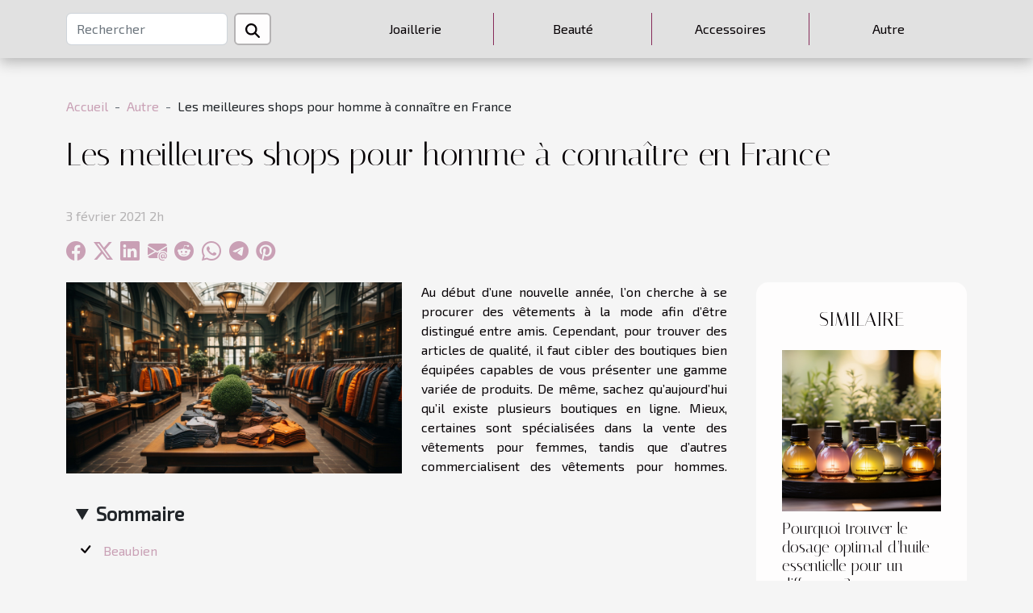

--- FILE ---
content_type: text/html; charset=UTF-8
request_url: https://www.aroli.net/les-meilleures-shops-pour-homme-a-connaitre-en-france
body_size: 14814
content:
<!DOCTYPE html>
    <html lang="fr">
<head>
    <meta charset="utf-8">
    <meta name="viewport" content="width=device-width, initial-scale=1">
    <title>Les meilleures shops pour homme à connaître en France  | www.aroli.net</title>
<meta name="description" content="">

<meta name="robots" content="index,follow" />
<link rel="icon" type="image/png" href="/favicon.png" />
    <link rel="stylesheet" href="/css/style2.css">
</head>
<body>
    <header>
    <div class="container-fluid d-flex justify-content-center">
        <nav class="navbar container navbar-expand-xl m-0 pt-3 pb-3">
            <div class="container-fluid">
                <button class="navbar-toggler" type="button" data-bs-toggle="collapse" data-bs-target="#navbarSupportedContent" aria-controls="navbarSupportedContent" aria-expanded="false" aria-label="Toggle navigation">
                    <svg xmlns="http://www.w3.org/2000/svg" fill="currentColor" class="bi bi-list" viewBox="0 0 16 16">
                        <path fill-rule="evenodd" d="M2.5 12a.5.5 0 0 1 .5-.5h10a.5.5 0 0 1 0 1H3a.5.5 0 0 1-.5-.5m0-4a.5.5 0 0 1 .5-.5h10a.5.5 0 0 1 0 1H3a.5.5 0 0 1-.5-.5m0-4a.5.5 0 0 1 .5-.5h10a.5.5 0 0 1 0 1H3a.5.5 0 0 1-.5-.5"></path>
                    </svg>
                </button>
                <div class="collapse navbar-collapse" id="navbarSupportedContent">
                    <form class="d-flex" role="search" method="get" action="/search">
    <input type="search" class="form-control"  name="q" placeholder="Rechercher" aria-label="Rechercher"  pattern=".*\S.*" required>
    <button type="submit" class="btn">
        <svg xmlns="http://www.w3.org/2000/svg" width="18px" height="18px" fill="currentColor" viewBox="0 0 512 512">
                    <path d="M416 208c0 45.9-14.9 88.3-40 122.7L502.6 457.4c12.5 12.5 12.5 32.8 0 45.3s-32.8 12.5-45.3 0L330.7 376c-34.4 25.2-76.8 40-122.7 40C93.1 416 0 322.9 0 208S93.1 0 208 0S416 93.1 416 208zM208 352a144 144 0 1 0 0-288 144 144 0 1 0 0 288z"/>
                </svg>
    </button>
</form>
                    <ul class="navbar-nav">
                                                    <li class="nav-item">
    <a href="/joaillerie" class="nav-link">Joaillerie</a>
    </li>
                                    <li class="nav-item">
    <a href="/beaute" class="nav-link">Beauté</a>
    </li>
                                    <li class="nav-item">
    <a href="/accessoires" class="nav-link">Accessoires</a>
    </li>
                                    <li class="nav-item">
    <a href="/autre" class="nav-link">Autre</a>
    </li>
                            </ul>
                </div>
            </div>
        </nav>
    </div> 
</header>
<div class="container">
        <nav aria-label="breadcrumb"
               style="--bs-breadcrumb-divider: ' - ';" >
            <ol class="breadcrumb">
                <li class="breadcrumb-item"><a href="/">Accueil</a></li>
                                    <li class="breadcrumb-item  active ">
                        <a href="/autre" title="Autre">Autre</a>                    </li>
                                <li class="breadcrumb-item">
                    Les meilleures shops pour homme à connaître en France                </li>
            </ol>
        </nav>
    </div>
<div class="container-fluid">
    <main class="container sidebar-default mt-2">
        <div class="row">

                            <h1>
                    Les meilleures shops pour homme à connaître en France                </h1>
            
            <fieldset><time datetime="2021-02-03 02:22:52">3 février 2021 2h</time>                <ul>
                    <li><a href="https://www.facebook.com/sharer.php?u=https://www.aroli.net/les-meilleures-shops-pour-homme-a-connaitre-en-france" rel="nofollow" target="_blank"><i class="social-facebook"></i></a></li>
                    <li><a href="https://twitter.com/share?url=https://www.aroli.net/les-meilleures-shops-pour-homme-a-connaitre-en-france&amp;text=Les meilleures shops pour homme à connaître en France" rel="nofollow" target="_blank"><i class="social-twitter"></i></a></li>
                    <li><a href="https://www.linkedin.com/shareArticle?url=https://www.aroli.net/les-meilleures-shops-pour-homme-a-connaitre-en-france&amp;title=Les meilleures shops pour homme à connaître en France" rel="nofollow" target="_blank"><i class="social-linkedin"></i></a></li>
                    <li><a href="mailto:?subject=Les meilleures shops pour homme à connaître en France&amp;body=Les meilleures shops pour homme à connaître en France: https://www.aroli.net/les-meilleures-shops-pour-homme-a-connaitre-en-france&quot;" rel="nofollow" target="_blank"><i class="social-mail"></i></a></li>
                    <li><a href="https://reddit.com/submit?url=https://www.aroli.net/les-meilleures-shops-pour-homme-a-connaitre-en-france&amp;title=Les meilleures shops pour homme à connaître en France" rel="nofollow" target="_blank"><i class="social-reddit"></i></a></li>
                    <li><a href="https://api.whatsapp.com/send?text=Les meilleures shops pour homme à connaître en France&amp;https://www.aroli.net/les-meilleures-shops-pour-homme-a-connaitre-en-france" rel="nofollow" target="_blank"><i class="social-whatsapp"></i></a></li>
                    <li><a href="https://t.me/share/url?url=https://www.aroli.net/les-meilleures-shops-pour-homme-a-connaitre-en-france&amp;text=Les meilleures shops pour homme à connaître en France" rel="nofollow" target="_blank"><i class="social-telegram"></i></a></li>
                    <li><a href="https://pinterest.com/pin/create/bookmarklet/?media=/images/les-meilleures-shops-pour-homme-a-connaitre-en-france.jpg&amp;url=https://www.aroli.net/les-meilleures-shops-pour-homme-a-connaitre-en-france&amp;is_video=0&amp;description=Les meilleures shops pour homme à connaître en France" rel="nofollow" target="_blank"><i class="social-pinterest"></i></a></li>
            </ul></fieldset>
            <div class="col-lg-9 order-1 order-lg-2 col-12 main">
                <img class="img-fluid" src="/images/les-meilleures-shops-pour-homme-a-connaitre-en-france.jpg" alt="Les meilleures shops pour homme à connaître en France">                                <article class="container main" ><details  open >
                    <summary>Sommaire</summary>
        
                                    <ol>
                                        <li>
                        <a href="javascript:;" onclick="document.querySelector('#anchor_0').scrollIntoView();">Beaubien</a>
                    </li>
                                                                                    <li>
                        <a href="javascript:;" onclick="document.querySelector('#anchor_1').scrollIntoView();">Flâneurs</a>
                    </li>
                                                                                    <li>
                        <a href="javascript:;" onclick="document.querySelector('#anchor_2').scrollIntoView();">Graduate Store</a>
                    </li>
                                                            </ol>
                        </details>

                    <div><p>Au début d’une nouvelle année, l’on cherche à se procurer des vêtements à la mode afin d’être distingué entre amis. Cependant, pour trouver des articles de qualité, il faut cibler des boutiques bien équipées capables de vous présenter une gamme variée de produits. De même, sachez qu’aujourd’hui qu’il existe plusieurs boutiques en ligne. Mieux, certaines sont spécialisées dans la vente des vêtements pour femmes, tandis que d’autres commercialisent des vêtements pour hommes. Pour ce qui concerne les habits pour homme, voici les shops qu’il faut privilégier.</p>
<h2 id="anchor_0">Beaubien</h2>
<p>Bien que cette boutique ait ouvert ses portes en 2013 seulement, elle s’illustre déjà dans la capitale française comme une cité vestimentaire de référence. Située dans le troisième arrondissement de Paris, précisément au 21 Notre Dame de Nazareth, Beaubien vous propose plusieurs variétés de pièces. Elle est équipée des habits qui révèlent une forte identité. De même, elle est dotée des productions de qualité. Vous avez le choix entre plusieurs styles tels que le streetwear et workwear.</p>
<h2 id="anchor_1">Flâneurs</h2>
<p>Fondée en 2004 par le couple Peter Houzard et Aurélie Lemare à Granville, cette boutique rennaise a forgé sa réputation grâce à son savoir-faire. Une aventure effectuée par le couple dans les pays tels que les États-Unis, le Japon ou en Italie leur a permis de développer une bonne expertise qui procure à leur boutique une grande notoriété. Ainsi, Flâneurs a opté pour l’innovation et la créativité. Elle commercialise des vêtements à l’effigie des logos qui préservent l’histoire. Elle est plus penchée vers le style workwear.</p>
<h2 id="anchor_2">Graduate Store</h2>
<p>Graduate Store est une boutique de vente des vêtements pour hommes à Bordeaux. Créé en 2010, son positionnement lui procure déjà une bonne visibilité. Car, située au 63 rue à Pas Saint-Georges, cette boutique se localise au cœur même de la ville. Elle dispose des pièces qui revêtent un caractère original. Toutes les pointures sont disponibles.</p><div></article>            </div>
            <aside class="col-lg-3 order-2 order-lg-2 col-12 aside-right">
                <div class="list-img-none">
                    <h2>Similaire</h2>                            <section>
                    <figure><a href="/pourquoi-trouver-le-dosage-optimal-dhuile-essentielle-pour-un-diffuseur" title="Pourquoi trouver le dosage optimal d’huile essentielle pour un diffuseur ?"><img class="img-fluid" src="/images/pourquoi-trouver-le-dosage-optimal-dhuile-essentielle-pour-un-diffuseur.jpg" alt="Pourquoi trouver le dosage optimal d’huile essentielle pour un diffuseur ?"></a></figure><figcaption>Pourquoi trouver le dosage optimal d’huile essentielle pour un diffuseur ?</figcaption>                    <div>
                                                <h3><a href="/pourquoi-trouver-le-dosage-optimal-dhuile-essentielle-pour-un-diffuseur" title="Pourquoi trouver le dosage optimal d’huile essentielle pour un diffuseur ?">Pourquoi trouver le dosage optimal d’huile essentielle pour un diffuseur ?</a></h3>                    </div>
                </section>
                            <section>
                    <figure><a href="/comment-realiser-le-patron-de-la-serviette-elastiquee" title="Comment réaliser le patron de la serviette élastiquée ?"><img class="img-fluid" src="/images/comment-realiser-le-patron-de-la-serviette-elastiquee.jpg" alt="Comment réaliser le patron de la serviette élastiquée ?"></a></figure><figcaption>Comment réaliser le patron de la serviette élastiquée ?</figcaption>                    <div>
                                                <h3><a href="/comment-realiser-le-patron-de-la-serviette-elastiquee" title="Comment réaliser le patron de la serviette élastiquée ?">Comment réaliser le patron de la serviette élastiquée ?</a></h3>                    </div>
                </section>
                            <section>
                    <figure><a href="/pour-quelle-occasion-peut-on-porter-le-qamis" title="Pour quelle occasion peut-on porter le qamis ?"><img class="img-fluid" src="/images/pour-quelle-occasion-peut-on-porter-le-qamis.jpg" alt="Pour quelle occasion peut-on porter le qamis ?"></a></figure><figcaption>Pour quelle occasion peut-on porter le qamis ?</figcaption>                    <div>
                                                <h3><a href="/pour-quelle-occasion-peut-on-porter-le-qamis" title="Pour quelle occasion peut-on porter le qamis ?">Pour quelle occasion peut-on porter le qamis ?</a></h3>                    </div>
                </section>
                                    </div>
            </aside>
        </div>
        <section class="big-list">
        <div class="container">
            <h2>Similaire</h2>            <div class="row">
                                    <div class="col-12 col-lg-3 col-md-6 mb-4">
                        <figure><a href="/comment-choisir-la-longueur-parfaite-pour-sa-robe-chemise" title="Comment choisir la longueur parfaite pour sa robe chemise ?"><img class="img-fluid" src="/images/comment-choisir-la-longueur-parfaite-pour-sa-robe-chemise.jpeg" alt="Comment choisir la longueur parfaite pour sa robe chemise ?"></a></figure><figcaption>Comment choisir la longueur parfaite pour sa robe chemise ?</figcaption>                        <div>

                            <h3><a href="/comment-choisir-la-longueur-parfaite-pour-sa-robe-chemise" title="Comment choisir la longueur parfaite pour sa robe chemise ?">Comment choisir la longueur parfaite pour sa robe chemise ?</a></h3>

                            
                            <time datetime="2025-09-12 07:50:45">12 septembre 2025 7h</time>                            <div>  
Trouver la longueur idéale pour sa robe chemise peut transformer une silhouette et sublimer le style,...</div>                                                    </div>
                    </div>
                                    <div class="col-12 col-lg-3 col-md-6 mb-4">
                        <figure><a href="/quelle-boutique-pour-choisir-sa-robe-de-mariee-a-mulhouse" title="Quelle boutique pour choisir sa robe de mariée à Mulhouse ?"><img class="img-fluid" src="/images/Design-sans-titre-2025-07-02-T171509-795.jpeg" alt="Quelle boutique pour choisir sa robe de mariée à Mulhouse ?"></a></figure><figcaption>Quelle boutique pour choisir sa robe de mariée à Mulhouse ?</figcaption>                        <div>

                            <h3><a href="/quelle-boutique-pour-choisir-sa-robe-de-mariee-a-mulhouse" title="Quelle boutique pour choisir sa robe de mariée à Mulhouse ?">Quelle boutique pour choisir sa robe de mariée à Mulhouse ?</a></h3>

                            
                            <time datetime="2025-07-02 17:18:03">2 juillet 2025 17h</time>                            <div>L'Alsace offre un cadre traditionnel, charmant et authentique pour célébrer votre union. Dans cette région...</div>                                                    </div>
                    </div>
                                    <div class="col-12 col-lg-3 col-md-6 mb-4">
                        <figure><a href="/decouverte-des-meilleures-strategies-pour-augmenter-la-visibilite-en-ligne" title="Découverte des meilleures stratégies pour augmenter la visibilité en ligne"><img class="img-fluid" src="/images/decouverte-des-meilleures-strategies-pour-augmenter-la-visibilite-en-ligne.jpeg" alt="Découverte des meilleures stratégies pour augmenter la visibilité en ligne"></a></figure><figcaption>Découverte des meilleures stratégies pour augmenter la visibilité en ligne</figcaption>                        <div>

                            <h3><a href="/decouverte-des-meilleures-strategies-pour-augmenter-la-visibilite-en-ligne" title="Découverte des meilleures stratégies pour augmenter la visibilité en ligne">Découverte des meilleures stratégies pour augmenter la visibilité en ligne</a></h3>

                            
                            <time datetime="2025-06-12 00:20:04">12 juin 2025 0h</time>                            <div>
À l’ère du numérique, améliorer la présence sur internet est devenu essentiel pour toute entreprise ou...</div>                                                    </div>
                    </div>
                                    <div class="col-12 col-lg-3 col-md-6 mb-4">
                        <figure><a href="/comment-choisir-son-equipement-pour-la-randonnee-et-les-activites-en-plein-air" title="Comment choisir son équipement pour la randonnée et les activités en plein air"><img class="img-fluid" src="/images/comment-choisir-son-equipement-pour-la-randonnee-et-les-activites-en-plein-air.jpg" alt="Comment choisir son équipement pour la randonnée et les activités en plein air"></a></figure><figcaption>Comment choisir son équipement pour la randonnée et les activités en plein air</figcaption>                        <div>

                            <h3><a href="/comment-choisir-son-equipement-pour-la-randonnee-et-les-activites-en-plein-air" title="Comment choisir son équipement pour la randonnée et les activités en plein air">Comment choisir son équipement pour la randonnée et les activités en plein air</a></h3>

                            
                            <time datetime="2025-04-15 01:18:04">15 avril 2025 1h</time>                            <div>
La randonnée et les activités de plein air sont des moyens privilégiés pour reconnecter avec la nature et...</div>                                                    </div>
                    </div>
                                    <div class="col-12 col-lg-3 col-md-6 mb-4">
                        <figure><a href="/conseils-pour-choisir-le-tissu-ideal-pour-chaque-projet-de-couture" title="Conseils pour choisir le tissu idéal pour chaque projet de couture"><img class="img-fluid" src="/images/conseils-pour-choisir-le-tissu-ideal-pour-chaque-projet-de-couture.jpeg" alt="Conseils pour choisir le tissu idéal pour chaque projet de couture"></a></figure><figcaption>Conseils pour choisir le tissu idéal pour chaque projet de couture</figcaption>                        <div>

                            <h3><a href="/conseils-pour-choisir-le-tissu-ideal-pour-chaque-projet-de-couture" title="Conseils pour choisir le tissu idéal pour chaque projet de couture">Conseils pour choisir le tissu idéal pour chaque projet de couture</a></h3>

                            
                            <time datetime="2024-09-24 16:50:05">24 septembre 2024 16h</time>                            <div>
La couture, cet art délicat du fil et de l'aiguille, est intimement liée au choix du tissu, un élément...</div>                                                    </div>
                    </div>
                                    <div class="col-12 col-lg-3 col-md-6 mb-4">
                        <figure><a href="/comment-choisir-la-robe-champetre-parfaite-pour-chaque-occasion-estivale" title="Comment choisir la robe champêtre parfaite pour chaque occasion estivale"><img class="img-fluid" src="/images/comment-choisir-la-robe-champetre-parfaite-pour-chaque-occasion-estivale.jpg" alt="Comment choisir la robe champêtre parfaite pour chaque occasion estivale"></a></figure><figcaption>Comment choisir la robe champêtre parfaite pour chaque occasion estivale</figcaption>                        <div>

                            <h3><a href="/comment-choisir-la-robe-champetre-parfaite-pour-chaque-occasion-estivale" title="Comment choisir la robe champêtre parfaite pour chaque occasion estivale">Comment choisir la robe champêtre parfaite pour chaque occasion estivale</a></h3>

                            
                            <time datetime="2024-08-16 15:06:07">16 août 2024 15h</time>                            <div>
L'été, saison des douceurs climatiques et des fêtes en plein air, appelle à une garde-robe adaptée à son...</div>                                                    </div>
                    </div>
                                    <div class="col-12 col-lg-3 col-md-6 mb-4">
                        <figure><a href="/les-tendances-actuelles-des-corsets-et-comment-les-integrer-dans-votre-garde-robe" title="Les tendances actuelles des corsets et comment les intégrer dans votre garde-robe"><img class="img-fluid" src="/images/les-tendances-actuelles-des-corsets-et-comment-les-integrer-dans-votre-garde-robe.jpeg" alt="Les tendances actuelles des corsets et comment les intégrer dans votre garde-robe"></a></figure><figcaption>Les tendances actuelles des corsets et comment les intégrer dans votre garde-robe</figcaption>                        <div>

                            <h3><a href="/les-tendances-actuelles-des-corsets-et-comment-les-integrer-dans-votre-garde-robe" title="Les tendances actuelles des corsets et comment les intégrer dans votre garde-robe">Les tendances actuelles des corsets et comment les intégrer dans votre garde-robe</a></h3>

                            
                            <time datetime="2024-02-07 03:26:04">7 février 2024 3h</time>                            <div>
Dans le monde de la mode en perpétuelle évolution, le corset, jadis symbole de contrainte et de rigidité, a...</div>                                                    </div>
                    </div>
                                    <div class="col-12 col-lg-3 col-md-6 mb-4">
                        <figure><a href="/le-confort-et-la-mode-lessor-des-pantoufles-design-pour-hommes-et-femmes" title="Le confort et la mode : l&#039;essor des pantoufles design pour hommes et femmes"><img class="img-fluid" src="/images/le-confort-et-la-mode-lessor-des-pantoufles-design-pour-hommes-et-femmes.jpg" alt="Le confort et la mode : l&#039;essor des pantoufles design pour hommes et femmes"></a></figure><figcaption>Le confort et la mode : l'essor des pantoufles design pour hommes et femmes</figcaption>                        <div>

                            <h3><a href="/le-confort-et-la-mode-lessor-des-pantoufles-design-pour-hommes-et-femmes" title="Le confort et la mode : l&#039;essor des pantoufles design pour hommes et femmes">Le confort et la mode : l'essor des pantoufles design pour hommes et femmes</a></h3>

                            
                            <time datetime="2024-01-13 00:22:05">13 janvier 2024 0h</time>                            <div>
Dans un monde où le confort règne en maître, le domaine de la mode n'y échappe pas. Tandis que nos vies...</div>                                                    </div>
                    </div>
                                    <div class="col-12 col-lg-3 col-md-6 mb-4">
                        <figure><a href="/comparaison-des-tendances-de-maquillage-entre-2020-et-2021" title="Comparaison des tendances de maquillage entre 2020 et 2021"><img class="img-fluid" src="/images/comparaison-des-tendances-de-maquillage-entre-2020-et-2021.jpg" alt="Comparaison des tendances de maquillage entre 2020 et 2021"></a></figure><figcaption>Comparaison des tendances de maquillage entre 2020 et 2021</figcaption>                        <div>

                            <h3><a href="/comparaison-des-tendances-de-maquillage-entre-2020-et-2021" title="Comparaison des tendances de maquillage entre 2020 et 2021">Comparaison des tendances de maquillage entre 2020 et 2021</a></h3>

                            
                            <time datetime="2023-11-27 00:06:03">27 novembre 2023 0h</time>                            <div>
Dans le monde en constante évolution de la beauté, chaque année apporte son lot de nouvelles tendances en...</div>                                                    </div>
                    </div>
                                    <div class="col-12 col-lg-3 col-md-6 mb-4">
                        <figure><a href="/comment-shabiller-quand-on-est-rond" title="Comment s’habiller quand on est ronde ?"><img class="img-fluid" src="/images/comment-shabiller-quand-on-est-ronde.jpeg" alt="Comment s’habiller quand on est ronde ?"></a></figure><figcaption>Comment s’habiller quand on est ronde ?</figcaption>                        <div>

                            <h3><a href="/comment-shabiller-quand-on-est-rond" title="Comment s’habiller quand on est ronde ?">Comment s’habiller quand on est ronde ?</a></h3>

                            
                            <time datetime="2023-11-02 18:51:13">2 novembre 2023 18h</time>                            <div>Quelle que soit la forme que vous avez, il est possible de bien s’habiller et de s’affirmer en tant que femme...</div>                                                    </div>
                    </div>
                                    <div class="col-12 col-lg-3 col-md-6 mb-4">
                        <figure><a href="/quel-style-vestimentaire-adopter-pour-un-premier-rendez-vous" title="Quel style vestimentaire adopter pour un premier rendez-vous ?"><img class="img-fluid" src="/images/quel-style-vestimentaire-adopter-pour-un-premier-rendez-vous.jpg" alt="Quel style vestimentaire adopter pour un premier rendez-vous ?"></a></figure><figcaption>Quel style vestimentaire adopter pour un premier rendez-vous ?</figcaption>                        <div>

                            <h3><a href="/quel-style-vestimentaire-adopter-pour-un-premier-rendez-vous" title="Quel style vestimentaire adopter pour un premier rendez-vous ?">Quel style vestimentaire adopter pour un premier rendez-vous ?</a></h3>

                            
                            <time datetime="2023-11-02 18:51:13">2 novembre 2023 18h</time>                            <div>Il est important, pour un premier rendez-vous, d’impressionner positivement, surtout par son style...</div>                                                    </div>
                    </div>
                                    <div class="col-12 col-lg-3 col-md-6 mb-4">
                        <figure><a href="/t-shirt-blanc-comment-le-choisir-et-le-porter" title="T-SHIRT blanc : comment le choisir et le porter ?"><img class="img-fluid" src="/images/t-shirt-blanc-comment-le-choisir-et-le-porter.jpeg" alt="T-SHIRT blanc : comment le choisir et le porter ?"></a></figure><figcaption>T-SHIRT blanc : comment le choisir et le porter ?</figcaption>                        <div>

                            <h3><a href="/t-shirt-blanc-comment-le-choisir-et-le-porter" title="T-SHIRT blanc : comment le choisir et le porter ?">T-SHIRT blanc : comment le choisir et le porter ?</a></h3>

                            
                            <time datetime="2023-11-02 18:51:13">2 novembre 2023 18h</time>                            <div>Vous désirez vous costumer en t-shirt blanc ! Et vous ne savez comment le choisir. Plus de soucis à vous...</div>                                                    </div>
                    </div>
                                    <div class="col-12 col-lg-3 col-md-6 mb-4">
                        <figure><a href="/lhistoire-de-la-conception-des-air-jordan-4" title="L&#039;histoire de la conception des Air Jordan 4"><img class="img-fluid" src="/images/lhistoire-de-la-conception-des-air-jordan-4.jpg" alt="L&#039;histoire de la conception des Air Jordan 4"></a></figure><figcaption>L'histoire de la conception des Air Jordan 4</figcaption>                        <div>

                            <h3><a href="/lhistoire-de-la-conception-des-air-jordan-4" title="L&#039;histoire de la conception des Air Jordan 4">L'histoire de la conception des Air Jordan 4</a></h3>

                            
                            <time datetime="2023-10-05 02:24:06">5 octobre 2023 2h</time>                            <div>
Souhaitez-vous en savoir plus sur l'histoire de la conception des célèbres baskets Air Jordan 4 ? Ce...</div>                                                    </div>
                    </div>
                                    <div class="col-12 col-lg-3 col-md-6 mb-4">
                        <figure><a href="/comment-styler-un-earcuff-en-acier-inoxydable-pour-un-look-moderne" title="Comment styler un earcuff en acier inoxydable pour un look moderne"><img class="img-fluid" src="/images/comment-styler-un-earcuff-en-acier-inoxydable-pour-un-look-moderne.jpg" alt="Comment styler un earcuff en acier inoxydable pour un look moderne"></a></figure><figcaption>Comment styler un earcuff en acier inoxydable pour un look moderne</figcaption>                        <div>

                            <h3><a href="/comment-styler-un-earcuff-en-acier-inoxydable-pour-un-look-moderne" title="Comment styler un earcuff en acier inoxydable pour un look moderne">Comment styler un earcuff en acier inoxydable pour un look moderne</a></h3>

                            
                            <time datetime="2023-09-26 22:06:06">26 septembre 2023 22h</time>                            <div>
Si vous cherchez à donner une touche moderne et unique à votre style, l'earcuff en acier inoxydable est un...</div>                                                    </div>
                    </div>
                                    <div class="col-12 col-lg-3 col-md-6 mb-4">
                        <figure><a href="/3-conseils-pour-bien-choisir-un-pyjama" title="3 conseils pour bien choisir un pyjama"><img class="img-fluid" src="/images/3-conseils-pour-bien-choisir-un-pyjama.jpeg" alt="3 conseils pour bien choisir un pyjama"></a></figure><figcaption>3 conseils pour bien choisir un pyjama</figcaption>                        <div>

                            <h3><a href="/3-conseils-pour-bien-choisir-un-pyjama" title="3 conseils pour bien choisir un pyjama">3 conseils pour bien choisir un pyjama</a></h3>

                            
                            <time datetime="2023-08-10 17:26:02">10 août 2023 17h</time>                            <div>Le pyjama est un type de vêtement qui fait penser à la couette et à la nuit. Tout comme la couette, le...</div>                                                    </div>
                    </div>
                                    <div class="col-12 col-lg-3 col-md-6 mb-4">
                        <figure><a href="/comment-porter-avec-style-son-pull-de-noel" title="Comment porter avec style son pull de Noël ?"><img class="img-fluid" src="/images/comment-porter-avec-style-son-pull-de-noel.jpeg" alt="Comment porter avec style son pull de Noël ?"></a></figure><figcaption>Comment porter avec style son pull de Noël ?</figcaption>                        <div>

                            <h3><a href="/comment-porter-avec-style-son-pull-de-noel" title="Comment porter avec style son pull de Noël ?">Comment porter avec style son pull de Noël ?</a></h3>

                            
                            <time datetime="2023-08-07 15:38:01">7 août 2023 15h</time>                            <div>Noël est une fête magique pour les enfants, mais également pour les grandes personnes. Pour préparer Noël,...</div>                                                    </div>
                    </div>
                                    <div class="col-12 col-lg-3 col-md-6 mb-4">
                        <figure><a href="/quelles-sont-les-raisons-pour-lesquelles-vous-pouvez-acheter-une-echarpe" title="Quelles sont les raisons pour lesquelles vous pouvez acheter une écharpe ?"><img class="img-fluid" src="/images/quelles-sont-les-raisons-pour-lesquelles-vous-pouvez-acheter-une-echarpe.jpg" alt="Quelles sont les raisons pour lesquelles vous pouvez acheter une écharpe ?"></a></figure><figcaption>Quelles sont les raisons pour lesquelles vous pouvez acheter une écharpe ?</figcaption>                        <div>

                            <h3><a href="/quelles-sont-les-raisons-pour-lesquelles-vous-pouvez-acheter-une-echarpe" title="Quelles sont les raisons pour lesquelles vous pouvez acheter une écharpe ?">Quelles sont les raisons pour lesquelles vous pouvez acheter une écharpe ?</a></h3>

                            
                            <time datetime="2023-06-29 23:34:02">29 juin 2023 23h</time>                            <div>Plusieurs personnes ne connaissent pas l’importance de mettre certains accessoires. Pourtant, les...</div>                                                    </div>
                    </div>
                                    <div class="col-12 col-lg-3 col-md-6 mb-4">
                        <figure><a href="/comment-choisir-le-bon-sac-pour-une-soiree-romantique" title="Comment choisir le bon sac pour une soirée romantique ?"><img class="img-fluid" src="/images/comment-choisir-le-bon-sac-pour-une-soiree-romantique.jpeg" alt="Comment choisir le bon sac pour une soirée romantique ?"></a></figure><figcaption>Comment choisir le bon sac pour une soirée romantique ?</figcaption>                        <div>

                            <h3><a href="/comment-choisir-le-bon-sac-pour-une-soiree-romantique" title="Comment choisir le bon sac pour une soirée romantique ?">Comment choisir le bon sac pour une soirée romantique ?</a></h3>

                            
                            <time datetime="2023-06-27 06:52:43">27 juin 2023 6h</time>                            <div>Lorsque vous vous préparez pour une soirée romantique, choisir le bon sac est aussi important que choisir la...</div>                                                    </div>
                    </div>
                                    <div class="col-12 col-lg-3 col-md-6 mb-4">
                        <figure><a href="/que-rechercher-lorsque-vous-recherchez-des-t-shirts-de-bonne-qualite" title="Que rechercher lorsque vous recherchez des t-shirts de bonne qualité ?"><img class="img-fluid" src="/images/que-rechercher-lorsque-vous-recherchez-des-t-shirts-de-bonne-qualite.jpeg" alt="Que rechercher lorsque vous recherchez des t-shirts de bonne qualité ?"></a></figure><figcaption>Que rechercher lorsque vous recherchez des t-shirts de bonne qualité ?</figcaption>                        <div>

                            <h3><a href="/que-rechercher-lorsque-vous-recherchez-des-t-shirts-de-bonne-qualite" title="Que rechercher lorsque vous recherchez des t-shirts de bonne qualité ?">Que rechercher lorsque vous recherchez des t-shirts de bonne qualité ?</a></h3>

                            
                            <time datetime="2023-06-17 14:04:02">17 juin 2023 14h</time>                            <div>Les t-shirts sont un élément essentiel et basique de toute garde-robe. Il s'agit d'une gamme extrêmement...</div>                                                    </div>
                    </div>
                                    <div class="col-12 col-lg-3 col-md-6 mb-4">
                        <figure><a href="/raphia-la-matiere-la-plus-en-vogue-pour-lete" title="Raphia : la matière la plus en vogue pour l&#039;été"><img class="img-fluid" src="/images/raphia-la-matiere-la-plus-en-vogue-pour-lete.jpeg" alt="Raphia : la matière la plus en vogue pour l&#039;été"></a></figure><figcaption>Raphia : la matière la plus en vogue pour l'été</figcaption>                        <div>

                            <h3><a href="/raphia-la-matiere-la-plus-en-vogue-pour-lete" title="Raphia : la matière la plus en vogue pour l&#039;été">Raphia : la matière la plus en vogue pour l'été</a></h3>

                            
                            <time datetime="2023-06-14 02:40:01">14 juin 2023 2h</time>                            <div>Le raphia est une plante unique qui, dans sa forme naturelle, n'est rien de plus qu'une fibre de feuilles de...</div>                                                    </div>
                    </div>
                                    <div class="col-12 col-lg-3 col-md-6 mb-4">
                        <figure><a href="/differents-types-de-poussette-pour-bebe" title="Différents types de poussette pour bébé"><img class="img-fluid" src="/images/differents-types-de-poussette-pour-bebe.jpeg" alt="Différents types de poussette pour bébé"></a></figure><figcaption>Différents types de poussette pour bébé</figcaption>                        <div>

                            <h3><a href="/differents-types-de-poussette-pour-bebe" title="Différents types de poussette pour bébé">Différents types de poussette pour bébé</a></h3>

                            
                            <time datetime="2023-05-24 10:10:01">24 mai 2023 10h</time>                            <div>La poussette est un accessoire ou outils très tendance avec laquelle, vous pouvez facilement promener votre...</div>                                                    </div>
                    </div>
                                    <div class="col-12 col-lg-3 col-md-6 mb-4">
                        <figure><a href="/que-retenir-sur-le-degrade-homme" title="Que retenir sur le dégradé homme ?"><img class="img-fluid" src="/images/que-retenir-sur-le-degrade-homme.jpg" alt="Que retenir sur le dégradé homme ?"></a></figure><figcaption>Que retenir sur le dégradé homme ?</figcaption>                        <div>

                            <h3><a href="/que-retenir-sur-le-degrade-homme" title="Que retenir sur le dégradé homme ?">Que retenir sur le dégradé homme ?</a></h3>

                            
                            <time datetime="2023-05-15 04:08:06">15 mai 2023 4h</time>                            <div>Les hommes ont aujourd'hui plusieurs types de coiffure. Et peu importe ce qu'ils font, ils sont toujours...</div>                                                    </div>
                    </div>
                                    <div class="col-12 col-lg-3 col-md-6 mb-4">
                        <figure><a href="/pourquoi-opter-pour-les-tissus-liberty" title="Pourquoi opter pour les tissus Liberty ?"><img class="img-fluid" src="/images/pourquoi-opter-pour-les-tissus-liberty.jpeg" alt="Pourquoi opter pour les tissus Liberty ?"></a></figure><figcaption>Pourquoi opter pour les tissus Liberty ?</figcaption>                        <div>

                            <h3><a href="/pourquoi-opter-pour-les-tissus-liberty" title="Pourquoi opter pour les tissus Liberty ?">Pourquoi opter pour les tissus Liberty ?</a></h3>

                            
                            <time datetime="2023-05-01 04:06:02">1 mai 2023 4h</time>                            <div>Le tissu Liberty est un tissu créé depuis 1885 par Arthur Lasenby Liberty. Depuis lors, ce tissu n’a cessé...</div>                                                    </div>
                    </div>
                                    <div class="col-12 col-lg-3 col-md-6 mb-4">
                        <figure><a href="/quelques-styles-de-sacs-a-main-leurs-avantages-et-inconvenients" title="Quelques styles de sacs à main, leurs avantages et inconvénients"><img class="img-fluid" src="/images/quelques-styles-de-sacs-a-main-leurs-avantages-et-inconvenients.jpeg" alt="Quelques styles de sacs à main, leurs avantages et inconvénients"></a></figure><figcaption>Quelques styles de sacs à main, leurs avantages et inconvénients</figcaption>                        <div>

                            <h3><a href="/quelques-styles-de-sacs-a-main-leurs-avantages-et-inconvenients" title="Quelques styles de sacs à main, leurs avantages et inconvénients">Quelques styles de sacs à main, leurs avantages et inconvénients</a></h3>

                            
                            <time datetime="2023-04-25 02:38:01">25 avril 2023 2h</time>                            <div>Les sacs à main relèvent d’une importance nécessitée chez les femmes. Étant une mode très populaire, ils...</div>                                                    </div>
                    </div>
                                    <div class="col-12 col-lg-3 col-md-6 mb-4">
                        <figure><a href="/quels-sont-les-meilleurs-moments-pour-choisir-une-bague-de-mariage" title="Quels sont les meilleurs moments pour choisir une bague de mariage ?"><img class="img-fluid" src="/images/quels-sont-les-meilleurs-moments-pour-choisir-une-bague-de-mariage.jpeg" alt="Quels sont les meilleurs moments pour choisir une bague de mariage ?"></a></figure><figcaption>Quels sont les meilleurs moments pour choisir une bague de mariage ?</figcaption>                        <div>

                            <h3><a href="/quels-sont-les-meilleurs-moments-pour-choisir-une-bague-de-mariage" title="Quels sont les meilleurs moments pour choisir une bague de mariage ?">Quels sont les meilleurs moments pour choisir une bague de mariage ?</a></h3>

                            
                            <time datetime="2023-04-19 03:02:12">19 avril 2023 3h</time>                            <div>Le choix de la bague de mariage est une étape importante dans les préparatifs d'un mariage. Cette bague...</div>                                                    </div>
                    </div>
                                    <div class="col-12 col-lg-3 col-md-6 mb-4">
                        <figure><a href="/pourquoi-offrir-un-bracelet-de-connexion-longue-distance" title="Pourquoi offrir un bracelet de connexion longue distance ?"><img class="img-fluid" src="/images/pourquoi-offrir-un-bracelet-de-connexion-longue-distance.jpg" alt="Pourquoi offrir un bracelet de connexion longue distance ?"></a></figure><figcaption>Pourquoi offrir un bracelet de connexion longue distance ?</figcaption>                        <div>

                            <h3><a href="/pourquoi-offrir-un-bracelet-de-connexion-longue-distance" title="Pourquoi offrir un bracelet de connexion longue distance ?">Pourquoi offrir un bracelet de connexion longue distance ?</a></h3>

                            
                            <time datetime="2023-03-20 12:38:02">20 mars 2023 12h</time>                            <div>Offrir un bracelet de connexion longue distance est un excellent moyen de rester connecté avec vos proches,...</div>                                                    </div>
                    </div>
                                    <div class="col-12 col-lg-3 col-md-6 mb-4">
                        <figure><a href="/comment-bien-choisir-sa-lingerie" title="Comment bien choisir sa lingerie ?"><img class="img-fluid" src="/images/comment-bien-choisir-sa-lingerie.jpg" alt="Comment bien choisir sa lingerie ?"></a></figure><figcaption>Comment bien choisir sa lingerie ?</figcaption>                        <div>

                            <h3><a href="/comment-bien-choisir-sa-lingerie" title="Comment bien choisir sa lingerie ?">Comment bien choisir sa lingerie ?</a></h3>

                            
                            <time datetime="2023-03-20 01:02:03">20 mars 2023 1h</time>                            <div>La lingerie féminine est un détail très important pour les femmes. Pour rester sexy et avoir confiance en...</div>                                                    </div>
                    </div>
                                    <div class="col-12 col-lg-3 col-md-6 mb-4">
                        <figure><a href="/quels-sont-les-differents-types-de-bague" title="Quels sont les différents types de bague ?"><img class="img-fluid" src="/images/quels-sont-les-differents-types-de-bague.jpg" alt="Quels sont les différents types de bague ?"></a></figure><figcaption>Quels sont les différents types de bague ?</figcaption>                        <div>

                            <h3><a href="/quels-sont-les-differents-types-de-bague" title="Quels sont les différents types de bague ?">Quels sont les différents types de bague ?</a></h3>

                            
                            <time datetime="2023-03-19 20:18:02">19 mars 2023 20h</time>                            <div>Une bague est un bijou qui se porte généralement au doigt en forme d’anneau plus ou moins large, serti ou...</div>                                                    </div>
                    </div>
                                    <div class="col-12 col-lg-3 col-md-6 mb-4">
                        <figure><a href="/quelques-criteres-pour-bien-choisir-un-qamis-homme" title="Quelques critères pour bien choisir un qamis homme"><img class="img-fluid" src="/images/quelques-criteres-pour-bien-choisir-un-qamis-homme.jpeg" alt="Quelques critères pour bien choisir un qamis homme"></a></figure><figcaption>Quelques critères pour bien choisir un qamis homme</figcaption>                        <div>

                            <h3><a href="/quelques-criteres-pour-bien-choisir-un-qamis-homme" title="Quelques critères pour bien choisir un qamis homme">Quelques critères pour bien choisir un qamis homme</a></h3>

                            
                            <time datetime="2023-03-17 08:04:11">17 mars 2023 8h</time>                            <div>Également connu sous le nom de djellaba, le qamis homme représente un vêtement traditionnel généralement...</div>                                                    </div>
                    </div>
                                    <div class="col-12 col-lg-3 col-md-6 mb-4">
                        <figure><a href="/pourquoi-trouver-le-dosage-optimal-dhuile-essentielle-pour-un-diffuseur" title="Pourquoi trouver le dosage optimal d’huile essentielle pour un diffuseur ?"><img class="img-fluid" src="/images/pourquoi-trouver-le-dosage-optimal-dhuile-essentielle-pour-un-diffuseur.jpg" alt="Pourquoi trouver le dosage optimal d’huile essentielle pour un diffuseur ?"></a></figure><figcaption>Pourquoi trouver le dosage optimal d’huile essentielle pour un diffuseur ?</figcaption>                        <div>

                            <h3><a href="/pourquoi-trouver-le-dosage-optimal-dhuile-essentielle-pour-un-diffuseur" title="Pourquoi trouver le dosage optimal d’huile essentielle pour un diffuseur ?">Pourquoi trouver le dosage optimal d’huile essentielle pour un diffuseur ?</a></h3>

                            
                            <time datetime="2023-03-10 10:18:06">10 mars 2023 10h</time>                            <div>Le diffuseur est un outil dont l'utilisation fait beaucoup de biens à l'organisme. Son utilisation exige une...</div>                                                    </div>
                    </div>
                                    <div class="col-12 col-lg-3 col-md-6 mb-4">
                        <figure><a href="/quel-est-lessentiel-a-savoir-sur-les-bobs" title="Quel est l’essentiel à savoir sur les bobs ?"><img class="img-fluid" src="/images/quel-est-lessentiel-a-savoir-sur-les-bobs.jpeg" alt="Quel est l’essentiel à savoir sur les bobs ?"></a></figure><figcaption>Quel est l’essentiel à savoir sur les bobs ?</figcaption>                        <div>

                            <h3><a href="/quel-est-lessentiel-a-savoir-sur-les-bobs" title="Quel est l’essentiel à savoir sur les bobs ?">Quel est l’essentiel à savoir sur les bobs ?</a></h3>

                            
                            <time datetime="2023-03-08 23:48:02">8 mars 2023 23h</time>                            <div>Pour donner du style à votre look, les chapeaux sont depuis toujours des incontournables. Il en existe de...</div>                                                    </div>
                    </div>
                                    <div class="col-12 col-lg-3 col-md-6 mb-4">
                        <figure><a href="/personnaliser-un-tote-bag-pour-son-entreprise-quels-en-sont-les-nombreux-avantages" title="Personnaliser un tote bag pour son entreprise : quels en sont les  nombreux avantages ?"><img class="img-fluid" src="/images/personnaliser-un-tote-bag-pour-son-entreprise-quels-en-sont-les-nombreux-avantages.jpg" alt="Personnaliser un tote bag pour son entreprise : quels en sont les  nombreux avantages ?"></a></figure><figcaption>Personnaliser un tote bag pour son entreprise : quels en sont les  nombreux avantages ?</figcaption>                        <div>

                            <h3><a href="/personnaliser-un-tote-bag-pour-son-entreprise-quels-en-sont-les-nombreux-avantages" title="Personnaliser un tote bag pour son entreprise : quels en sont les  nombreux avantages ?">Personnaliser un tote bag pour son entreprise : quels en sont les  nombreux avantages ?</a></h3>

                            
                            <time datetime="2023-03-08 00:02:02">8 mars 2023 0h</time>                            <div>De plus en plus d'entreprises naissent avec l'objectif commun de conquérir le monde. Cet idéal n'est...</div>                                                    </div>
                    </div>
                                    <div class="col-12 col-lg-3 col-md-6 mb-4">
                        <figure><a href="/pourquoi-acheter-des-vetements-de-femme-en-ligne" title="Pourquoi acheter des vêtements de femme en ligne ?"><img class="img-fluid" src="/images/pourquoi-acheter-des-vetements-de-femme-en-ligne.jpeg" alt="Pourquoi acheter des vêtements de femme en ligne ?"></a></figure><figcaption>Pourquoi acheter des vêtements de femme en ligne ?</figcaption>                        <div>

                            <h3><a href="/pourquoi-acheter-des-vetements-de-femme-en-ligne" title="Pourquoi acheter des vêtements de femme en ligne ?">Pourquoi acheter des vêtements de femme en ligne ?</a></h3>

                            
                            <time datetime="2023-02-28 23:30:02">28 février 2023 23h</time>                            <div>Les magasins de vêtements en ligne sont toujours en vogue. Ceux des femmes connaissent indéniablement un...</div>                                                    </div>
                    </div>
                                    <div class="col-12 col-lg-3 col-md-6 mb-4">
                        <figure><a href="/quelles-sont-les-plateformes-dachat-de-vetement-les-plus-populaires-en-2022" title="Quelles sont les plateformes d’achat de vêtement les plus populaires en 2022 ?"><img class="img-fluid" src="/images/quelles-sont-les-plateformes-dachat-de-vetement-les-plus-populaires-en-2022.jpeg" alt="Quelles sont les plateformes d’achat de vêtement les plus populaires en 2022 ?"></a></figure><figcaption>Quelles sont les plateformes d’achat de vêtement les plus populaires en 2022 ?</figcaption>                        <div>

                            <h3><a href="/quelles-sont-les-plateformes-dachat-de-vetement-les-plus-populaires-en-2022" title="Quelles sont les plateformes d’achat de vêtement les plus populaires en 2022 ?">Quelles sont les plateformes d’achat de vêtement les plus populaires en 2022 ?</a></h3>

                            
                            <time datetime="2023-02-14 13:14:02">14 février 2023 13h</time>                            <div>En 2022, il y a eu un nombre important de plateformes d'achat de vêtements en ligne disponibles pour les...</div>                                                    </div>
                    </div>
                                    <div class="col-12 col-lg-3 col-md-6 mb-4">
                        <figure><a href="/faire-du-jogging-pourquoi-opter-pour-de-bonnes-chaussures" title="Faire du Jogging : pourquoi opter pour de bonnes chaussures ?"><img class="img-fluid" src="/images/faire-du-jogging-pourquoi-opter-pour-de-bonnes-chaussures.jpg" alt="Faire du Jogging : pourquoi opter pour de bonnes chaussures ?"></a></figure><figcaption>Faire du Jogging : pourquoi opter pour de bonnes chaussures ?</figcaption>                        <div>

                            <h3><a href="/faire-du-jogging-pourquoi-opter-pour-de-bonnes-chaussures" title="Faire du Jogging : pourquoi opter pour de bonnes chaussures ?">Faire du Jogging : pourquoi opter pour de bonnes chaussures ?</a></h3>

                            
                            <time datetime="2023-02-12 14:26:02">12 février 2023 14h</time>                            <div>Fortement prisé de nos jours, le jogging est une activité de plus en plus populaire, qui permet de se...</div>                                                    </div>
                    </div>
                                    <div class="col-12 col-lg-3 col-md-6 mb-4">
                        <figure><a href="/bien-choisir-ses-chaussettes-de-sport-nos-conseils" title="Bien choisir ses chaussettes de sport : nos conseils !"><img class="img-fluid" src="/images/bien-choisir-ses-chaussettes-de-sport-nos-conseils.jpeg" alt="Bien choisir ses chaussettes de sport : nos conseils !"></a></figure><figcaption>Bien choisir ses chaussettes de sport : nos conseils !</figcaption>                        <div>

                            <h3><a href="/bien-choisir-ses-chaussettes-de-sport-nos-conseils" title="Bien choisir ses chaussettes de sport : nos conseils !">Bien choisir ses chaussettes de sport : nos conseils !</a></h3>

                            
                            <time datetime="2023-01-27 11:28:02">27 janvier 2023 11h</time>                            <div>En fonction des chaussures que l’on portera, on choisit une paire. Et nous devons suivre la même procédure...</div>                                                    </div>
                    </div>
                                    <div class="col-12 col-lg-3 col-md-6 mb-4">
                        <figure><a href="/poulet-jerk-grille-que-devriez-vous-savoir" title="Poulet Jerk grillé : que devriez-vous savoir ?"><img class="img-fluid" src="/images/poulet-jerk-grille-que-devriez-vous-savoir.jpg" alt="Poulet Jerk grillé : que devriez-vous savoir ?"></a></figure><figcaption>Poulet Jerk grillé : que devriez-vous savoir ?</figcaption>                        <div>

                            <h3><a href="/poulet-jerk-grille-que-devriez-vous-savoir" title="Poulet Jerk grillé : que devriez-vous savoir ?">Poulet Jerk grillé : que devriez-vous savoir ?</a></h3>

                            
                            <time datetime="2023-01-27 10:04:02">27 janvier 2023 10h</time>                            <div>Ce poulet grillé à la jamaïcaine est juteux, sucré, acide et juste un peu épicé. On le sert avec de la salsa...</div>                                                    </div>
                    </div>
                                    <div class="col-12 col-lg-3 col-md-6 mb-4">
                        <figure><a href="/miss-24-carats-le-traitement-capillaire-quil-vous-faut-en-2023-pour-entretenir-vos-cheveux" title="Miss 24 carats : le traitement capillaire qu&#039;il vous faut en 2023 pour entretenir vos cheveux"><img class="img-fluid" src="/images/miss-24-carats-le-traitement-capillaire-quil-vous-faut-en-2023-pour-entretenir-vos-cheveux.jpg" alt="Miss 24 carats : le traitement capillaire qu&#039;il vous faut en 2023 pour entretenir vos cheveux"></a></figure><figcaption>Miss 24 carats : le traitement capillaire qu'il vous faut en 2023 pour entretenir vos cheveux</figcaption>                        <div>

                            <h3><a href="/miss-24-carats-le-traitement-capillaire-quil-vous-faut-en-2023-pour-entretenir-vos-cheveux" title="Miss 24 carats : le traitement capillaire qu&#039;il vous faut en 2023 pour entretenir vos cheveux">Miss 24 carats : le traitement capillaire qu'il vous faut en 2023 pour entretenir vos cheveux</a></h3>

                            
                            <time datetime="2023-01-21 00:50:02">21 janvier 2023 0h</time>                            <div>Vous avez du mal à prendre soin de vos cheveux ?&nbsp;Vous en avez trop sec, cassant ou terne, et leur...</div>                                                    </div>
                    </div>
                                    <div class="col-12 col-lg-3 col-md-6 mb-4">
                        <figure><a href="/quels-sont-les-differents-styles-vestimentaires" title="Quels sont les différents styles vestimentaires"><img class="img-fluid" src="/images/quels-sont-les-differents-styles-vestimentaires.jpg" alt="Quels sont les différents styles vestimentaires"></a></figure><figcaption>Quels sont les différents styles vestimentaires</figcaption>                        <div>

                            <h3><a href="/quels-sont-les-differents-styles-vestimentaires" title="Quels sont les différents styles vestimentaires">Quels sont les différents styles vestimentaires</a></h3>

                            
                            <time datetime="2023-01-19 23:24:02">19 janvier 2023 23h</time>                            <div>Vous pensez avoir votre propre style vestimentaire, mais vous aimeriez le définir davantage pour vous...</div>                                                    </div>
                    </div>
                                    <div class="col-12 col-lg-3 col-md-6 mb-4">
                        <figure><a href="/top-3-des-meilleurs-colliers-tendances" title="Top 3 des meilleurs colliers tendances"><img class="img-fluid" src="/images/top-3-des-meilleurs-colliers-tendances.jpeg" alt="Top 3 des meilleurs colliers tendances"></a></figure><figcaption>Top 3 des meilleurs colliers tendances</figcaption>                        <div>

                            <h3><a href="/top-3-des-meilleurs-colliers-tendances" title="Top 3 des meilleurs colliers tendances">Top 3 des meilleurs colliers tendances</a></h3>

                            
                            <time datetime="2023-01-13 11:50:02">13 janvier 2023 11h</time>                            <div>Bien s’habiller est devenu un point important dans la vie de l’homme, mais surtout dans celle de la femme....</div>                                                    </div>
                    </div>
                                    <div class="col-12 col-lg-3 col-md-6 mb-4">
                        <figure><a href="/pourquoi-porter-des-bretelles-quand-on-est-un-homme" title="Pourquoi porter des bretelles quand on est un homme ?"><img class="img-fluid" src="/images/pourquoi-porter-des-bretelles-quand-on-est-un-homme.jpg" alt="Pourquoi porter des bretelles quand on est un homme ?"></a></figure><figcaption>Pourquoi porter des bretelles quand on est un homme ?</figcaption>                        <div>

                            <h3><a href="/pourquoi-porter-des-bretelles-quand-on-est-un-homme" title="Pourquoi porter des bretelles quand on est un homme ?">Pourquoi porter des bretelles quand on est un homme ?</a></h3>

                            
                            <time datetime="2022-12-20 10:50:02">20 décembre 2022 10h</time>                            <div>Une bretelle est un moyen de fixation des vêtements, il passe par l’épaule et s’utilise par paire. Il fait...</div>                                                    </div>
                    </div>
                                    <div class="col-12 col-lg-3 col-md-6 mb-4">
                        <figure><a href="/comment-trouver-les-accessoires-adequats-a-un-pendentif" title="Comment trouver les accessoires adéquats à un pendentif ?"><img class="img-fluid" src="/images/comment-trouver-les-accessoires-adequats-a-un-pendentif.jpeg" alt="Comment trouver les accessoires adéquats à un pendentif ?"></a></figure><figcaption>Comment trouver les accessoires adéquats à un pendentif ?</figcaption>                        <div>

                            <h3><a href="/comment-trouver-les-accessoires-adequats-a-un-pendentif" title="Comment trouver les accessoires adéquats à un pendentif ?">Comment trouver les accessoires adéquats à un pendentif ?</a></h3>

                            
                            <time datetime="2022-12-18 22:30:03">18 décembre 2022 22h</time>                            <div>Les différents accessoires comme les colliers, les boucles d'oreilles, les bracelets et les bagues peuvent...</div>                                                    </div>
                    </div>
                                    <div class="col-12 col-lg-3 col-md-6 mb-4">
                        <figure><a href="/que-savoir-sur-les-studios-monnaies" title="Que savoir sur les studios monnaies ?"><img class="img-fluid" src="/images/que-savoir-sur-les-studios-monnaies.jpeg" alt="Que savoir sur les studios monnaies ?"></a></figure><figcaption>Que savoir sur les studios monnaies ?</figcaption>                        <div>

                            <h3><a href="/que-savoir-sur-les-studios-monnaies" title="Que savoir sur les studios monnaies ?">Que savoir sur les studios monnaies ?</a></h3>

                            
                            <time datetime="2022-12-02 07:18:02">2 décembre 2022 7h</time>                            <div>Avec le développement croissant du web, une pléthore de solution a vu le jour. Ces solutions touchent...</div>                                                    </div>
                    </div>
                                    <div class="col-12 col-lg-3 col-md-6 mb-4">
                        <figure><a href="/comment-choisir-le-bijou-ideal-avec-votre-couleur-de-robe" title="Comment choisir le bijou idéal avec votre couleur de robe ?"><img class="img-fluid" src="/images/comment-choisir-le-bijou-ideal-avec-votre-couleur-de-robe.jpg" alt="Comment choisir le bijou idéal avec votre couleur de robe ?"></a></figure><figcaption>Comment choisir le bijou idéal avec votre couleur de robe ?</figcaption>                        <div>

                            <h3><a href="/comment-choisir-le-bijou-ideal-avec-votre-couleur-de-robe" title="Comment choisir le bijou idéal avec votre couleur de robe ?">Comment choisir le bijou idéal avec votre couleur de robe ?</a></h3>

                            
                            <time datetime="2022-11-16 09:56:02">16 novembre 2022 9h</time>                            <div>Le fait d’avoir de difficulté à choisir le bijou équivalent à la couleur de la robe reste un problème auquel...</div>                                                    </div>
                    </div>
                                    <div class="col-12 col-lg-3 col-md-6 mb-4">
                        <figure><a href="/comment-faire-un-choix-approprie-de-chaussures-de-bebe-pour-la-marche-selon-la-saison" title="Comment faire un choix approprié de chaussures de bébé pour la marche selon la saison ?"><img class="img-fluid" src="/images/comment-faire-un-choix-approprie-de-chaussures-de-bebe-pour-la-marche-selon-la-saison.jpeg" alt="Comment faire un choix approprié de chaussures de bébé pour la marche selon la saison ?"></a></figure><figcaption>Comment faire un choix approprié de chaussures de bébé pour la marche selon la saison ?</figcaption>                        <div>

                            <h3><a href="/comment-faire-un-choix-approprie-de-chaussures-de-bebe-pour-la-marche-selon-la-saison" title="Comment faire un choix approprié de chaussures de bébé pour la marche selon la saison ?">Comment faire un choix approprié de chaussures de bébé pour la marche selon la saison ?</a></h3>

                            
                            <time datetime="2022-11-11 10:28:02">11 novembre 2022 10h</time>                            <div>Votre bout de chou a commencé à explorer le monde en allant effectuant ses premiers pas ? Il s’agit d’une...</div>                                                    </div>
                    </div>
                                    <div class="col-12 col-lg-3 col-md-6 mb-4">
                        <figure><a href="/quels-sont-les-avantages-dun-soutien-gorge-de-sport" title="Quels sont les avantages d’un soutien-gorge de sport ?"><img class="img-fluid" src="/images/quels-sont-les-avantages-dun-soutien-gorge-de-sport.jpg" alt="Quels sont les avantages d’un soutien-gorge de sport ?"></a></figure><figcaption>Quels sont les avantages d’un soutien-gorge de sport ?</figcaption>                        <div>

                            <h3><a href="/quels-sont-les-avantages-dun-soutien-gorge-de-sport" title="Quels sont les avantages d’un soutien-gorge de sport ?">Quels sont les avantages d’un soutien-gorge de sport ?</a></h3>

                            
                            <time datetime="2022-11-07 09:58:02">7 novembre 2022 9h</time>                            <div>Les supports de gorge spécifiques au sport sont conçus pour résister aux chocs subis par votre bassin...</div>                                                    </div>
                    </div>
                                    <div class="col-12 col-lg-3 col-md-6 mb-4">
                        <figure><a href="/quel-mode-vestimentaire-pour-2022" title="Quel mode vestimentaire pour  2022 ?"><img class="img-fluid" src="/images/quel-mode-vestimentaire-pour-2022.jpeg" alt="Quel mode vestimentaire pour  2022 ?"></a></figure><figcaption>Quel mode vestimentaire pour  2022 ?</figcaption>                        <div>

                            <h3><a href="/quel-mode-vestimentaire-pour-2022" title="Quel mode vestimentaire pour  2022 ?">Quel mode vestimentaire pour  2022 ?</a></h3>

                            
                            <time datetime="2022-11-04 13:50:02">4 novembre 2022 13h</time>                            <div>Pour les sorties et de diverses manifestations, il est important de bien s’habiller dans un style qui sort...</div>                                                    </div>
                    </div>
                                    <div class="col-12 col-lg-3 col-md-6 mb-4">
                        <figure><a href="/bienfaits-entretien-et-fabrication-du-cachemire" title="Bienfaits, entretien et fabrication du cachemire"><img class="img-fluid" src="/images/bienfaits-entretien-et-fabrication-du-cachemire.jpg" alt="Bienfaits, entretien et fabrication du cachemire"></a></figure><figcaption>Bienfaits, entretien et fabrication du cachemire</figcaption>                        <div>

                            <h3><a href="/bienfaits-entretien-et-fabrication-du-cachemire" title="Bienfaits, entretien et fabrication du cachemire">Bienfaits, entretien et fabrication du cachemire</a></h3>

                            
                            <time datetime="2022-11-02 14:14:02">2 novembre 2022 14h</time>                            <div>Dans la catégorie des vêtements de luxe, ceux en cachemire sont beaucoup prisés. Néanmoins, plusieurs...</div>                                                    </div>
                    </div>
                                    <div class="col-12 col-lg-3 col-md-6 mb-4">
                        <figure><a href="/nos-conseils-pour-denicher-un-bracelet-en-acier-inoxydable-adapte" title="Nos conseils pour dénicher un bracelet en acier inoxydable adapté"><img class="img-fluid" src="/images/nos-conseils-pour-denicher-un-bracelet-en-acier-inoxydable-adapte.jpeg" alt="Nos conseils pour dénicher un bracelet en acier inoxydable adapté"></a></figure><figcaption>Nos conseils pour dénicher un bracelet en acier inoxydable adapté</figcaption>                        <div>

                            <h3><a href="/nos-conseils-pour-denicher-un-bracelet-en-acier-inoxydable-adapte" title="Nos conseils pour dénicher un bracelet en acier inoxydable adapté">Nos conseils pour dénicher un bracelet en acier inoxydable adapté</a></h3>

                            
                            <time datetime="2022-09-25 17:23:32">25 septembre 2022 17h</time>                            <div>Comment tout le monde, vous devez prendre soin de ses bracelets pour les utiliser pendant longtemps. En effet...</div>                                                    </div>
                    </div>
                                    <div class="col-12 col-lg-3 col-md-6 mb-4">
                        <figure><a href="/comment-cirer-et-entretenir-les-chaussures-en-cuir" title="Comment cirer et entretenir les chaussures en cuir ?"><img class="img-fluid" src="/images/comment-cirer-et-entretenir-les-chaussures-en-cuir.jpeg" alt="Comment cirer et entretenir les chaussures en cuir ?"></a></figure><figcaption>Comment cirer et entretenir les chaussures en cuir ?</figcaption>                        <div>

                            <h3><a href="/comment-cirer-et-entretenir-les-chaussures-en-cuir" title="Comment cirer et entretenir les chaussures en cuir ?">Comment cirer et entretenir les chaussures en cuir ?</a></h3>

                            
                            <time datetime="2022-09-19 10:55:54">19 septembre 2022 10h</time>                            <div>Sur le marché des chaussures, plusieurs modèles s'offrent à vous. Des chaussures synthétiques allant de...</div>                                                    </div>
                    </div>
                                    <div class="col-12 col-lg-3 col-md-6 mb-4">
                        <figure><a href="/astuces-pour-choisir-vos-tailles-de-vetements-de-travail" title="Astuces pour choisir vos tailles de vêtements de travail"><img class="img-fluid" src="/images/astuces-pour-choisir-vos-tailles-de-vetements-de-travail.jpg" alt="Astuces pour choisir vos tailles de vêtements de travail"></a></figure><figcaption>Astuces pour choisir vos tailles de vêtements de travail</figcaption>                        <div>

                            <h3><a href="/astuces-pour-choisir-vos-tailles-de-vetements-de-travail" title="Astuces pour choisir vos tailles de vêtements de travail">Astuces pour choisir vos tailles de vêtements de travail</a></h3>

                            
                            <time datetime="2022-09-08 21:52:55">8 septembre 2022 21h</time>                            <div>Souvent, lors de l'achat de vêtements de travail ou de chaussures en ligne, plusieurs doutes surgissent. Par...</div>                                                    </div>
                    </div>
                                    <div class="col-12 col-lg-3 col-md-6 mb-4">
                        <figure><a href="/astuces-pour-reconnaitre-lauthentique-bijou-bola-de-grossesse" title="Astuces pour reconnaître l&#039;authentique bijou bola de grossesse"><img class="img-fluid" src="/images/astuces-pour-reconnaitre-lauthentique-bijou-bola-de-grossesse.jpg" alt="Astuces pour reconnaître l&#039;authentique bijou bola de grossesse"></a></figure><figcaption>Astuces pour reconnaître l'authentique bijou bola de grossesse</figcaption>                        <div>

                            <h3><a href="/astuces-pour-reconnaitre-lauthentique-bijou-bola-de-grossesse" title="Astuces pour reconnaître l&#039;authentique bijou bola de grossesse">Astuces pour reconnaître l'authentique bijou bola de grossesse</a></h3>

                            
                            <time datetime="2022-09-05 16:39:54">5 septembre 2022 16h</time>                            <div>Plusieurs mamans se voient offrir ou s'offrent elles-mêmes ce précieux bijou porte-bonheur durant la...</div>                                                    </div>
                    </div>
                                    <div class="col-12 col-lg-3 col-md-6 mb-4">
                        <figure><a href="/comment-realiser-le-patron-de-la-serviette-elastiquee" title="Comment réaliser le patron de la serviette élastiquée ?"><img class="img-fluid" src="/images/comment-realiser-le-patron-de-la-serviette-elastiquee.jpg" alt="Comment réaliser le patron de la serviette élastiquée ?"></a></figure><figcaption>Comment réaliser le patron de la serviette élastiquée ?</figcaption>                        <div>

                            <h3><a href="/comment-realiser-le-patron-de-la-serviette-elastiquee" title="Comment réaliser le patron de la serviette élastiquée ?">Comment réaliser le patron de la serviette élastiquée ?</a></h3>

                            
                            <time datetime="2022-08-31 21:35:15">31 août 2022 21h</time>                            <div>Dans le domaine de la couture, vous pouvez vous y mettre pour voir comment vous allez vous en sortir. Si ça...</div>                                                    </div>
                    </div>
                                    <div class="col-12 col-lg-3 col-md-6 mb-4">
                        <figure><a href="/quantite-de-tenues-pour-son-bebe" title="Quantité de tenues pour son bébé"><img class="img-fluid" src="/images/quantite-de-tenues-pour-son-bebe.jpg" alt="Quantité de tenues pour son bébé"></a></figure><figcaption>Quantité de tenues pour son bébé</figcaption>                        <div>

                            <h3><a href="/quantite-de-tenues-pour-son-bebe" title="Quantité de tenues pour son bébé">Quantité de tenues pour son bébé</a></h3>

                            
                            <time datetime="2022-08-23 22:14:17">23 août 2022 22h</time>                            <div>Les vêtements pour bébés sont très nombreux sur les marchés. En effet, ils sont de différentes catégories et...</div>                                                    </div>
                    </div>
                                    <div class="col-12 col-lg-3 col-md-6 mb-4">
                        <figure><a href="/sacs-de-mode-en-cuir-pour-femme-lequel-choisir" title="Sacs de mode en cuir pour femme: lequel choisir ?"><img class="img-fluid" src="/images/sacs-de-mode-en-cuir-pour-femme-lequel-choisir.jpg" alt="Sacs de mode en cuir pour femme: lequel choisir ?"></a></figure><figcaption>Sacs de mode en cuir pour femme: lequel choisir ?</figcaption>                        <div>

                            <h3><a href="/sacs-de-mode-en-cuir-pour-femme-lequel-choisir" title="Sacs de mode en cuir pour femme: lequel choisir ?">Sacs de mode en cuir pour femme: lequel choisir ?</a></h3>

                            
                            <time datetime="2022-08-05 13:07:54">5 août 2022 13h</time>                            <div>Vous recherchez des sacs de belle qualité avec un design attrayant pour femme ? Ou vous souhaitez prendre...</div>                                                    </div>
                    </div>
                                    <div class="col-12 col-lg-3 col-md-6 mb-4">
                        <figure><a href="/conseils-pratiques-pour-eviter-les-cheveux-blancs" title="Conseils pratiques pour éviter les cheveux blancs"><img class="img-fluid" src="/images/conseils-pratiques-pour-eviter-les-cheveux-blancs.jpeg" alt="Conseils pratiques pour éviter les cheveux blancs"></a></figure><figcaption>Conseils pratiques pour éviter les cheveux blancs</figcaption>                        <div>

                            <h3><a href="/conseils-pratiques-pour-eviter-les-cheveux-blancs" title="Conseils pratiques pour éviter les cheveux blancs">Conseils pratiques pour éviter les cheveux blancs</a></h3>

                            
                            <time datetime="2022-07-27 14:35:28">27 juillet 2022 14h</time>                            <div>L’apparition des cheveux blancs peut être un phénomène naturel ou non, mais c’est un problème qui crée...</div>                                                    </div>
                    </div>
                                    <div class="col-12 col-lg-3 col-md-6 mb-4">
                        <figure><a href="/quelques-astuces-pour-reduire-la-taille-de-votre-pantalon" title="Quelques astuces pour réduire la taille de votre pantalon"><img class="img-fluid" src="/images/quelques-astuces-pour-reduire-la-taille-de-votre-pantalon.jpeg" alt="Quelques astuces pour réduire la taille de votre pantalon"></a></figure><figcaption>Quelques astuces pour réduire la taille de votre pantalon</figcaption>                        <div>

                            <h3><a href="/quelques-astuces-pour-reduire-la-taille-de-votre-pantalon" title="Quelques astuces pour réduire la taille de votre pantalon">Quelques astuces pour réduire la taille de votre pantalon</a></h3>

                            
                            <time datetime="2022-06-09 13:53:10">9 juin 2022 13h</time>                            <div>Il peut arriver à des moments donnés que vous sentiez votre pantalon beaucoup plus large que d'habitude. Cet...</div>                                                    </div>
                    </div>
                                    <div class="col-12 col-lg-3 col-md-6 mb-4">
                        <figure><a href="/lessentiel-a-savoir-sur-les-vetements-de-sport-pour-femme" title="L’essentiel à savoir sur les vêtements de sport pour femme"><img class="img-fluid" src="/images/lessentiel-a-savoir-sur-les-vetements-de-sport-pour-femme.jpg" alt="L’essentiel à savoir sur les vêtements de sport pour femme"></a></figure><figcaption>L’essentiel à savoir sur les vêtements de sport pour femme</figcaption>                        <div>

                            <h3><a href="/lessentiel-a-savoir-sur-les-vetements-de-sport-pour-femme" title="L’essentiel à savoir sur les vêtements de sport pour femme">L’essentiel à savoir sur les vêtements de sport pour femme</a></h3>

                            
                            <time datetime="2022-06-03 05:45:54">3 juin 2022 5h</time>                            <div>&nbsp;La pratique du sport par les femmes demande des vêtements fitness. Ceci permettra à ces dernières...</div>                                                    </div>
                    </div>
                                    <div class="col-12 col-lg-3 col-md-6 mb-4">
                        <figure><a href="/3-astuces-pour-voyager-sereinement-avec-votre-bebe" title="3 astuces pour voyager sereinement avec votre bébé"><img class="img-fluid" src="/images/3-astuces-pour-voyager-sereinement-avec-votre-bebe.jpg" alt="3 astuces pour voyager sereinement avec votre bébé"></a></figure><figcaption>3 astuces pour voyager sereinement avec votre bébé</figcaption>                        <div>

                            <h3><a href="/3-astuces-pour-voyager-sereinement-avec-votre-bebe" title="3 astuces pour voyager sereinement avec votre bébé">3 astuces pour voyager sereinement avec votre bébé</a></h3>

                            
                            <time datetime="2022-06-02 09:56:19">2 juin 2022 9h</time>                            <div>Si vous êtes une nourrice ou que vous venez d'avoir votre bébé, tout type de déplacement peut très vite...</div>                                                    </div>
                    </div>
                                    <div class="col-12 col-lg-3 col-md-6 mb-4">
                        <figure><a href="/astuces-pour-choisir-une-bonne-paire-de-chaussures-en-ligne" title="Astuces pour choisir une bonne paire de chaussures en ligne ?"><img class="img-fluid" src="/images/astuces-pour-choisir-une-bonne-paire-de-chaussures-en-ligne.jpg" alt="Astuces pour choisir une bonne paire de chaussures en ligne ?"></a></figure><figcaption>Astuces pour choisir une bonne paire de chaussures en ligne ?</figcaption>                        <div>

                            <h3><a href="/astuces-pour-choisir-une-bonne-paire-de-chaussures-en-ligne" title="Astuces pour choisir une bonne paire de chaussures en ligne ?">Astuces pour choisir une bonne paire de chaussures en ligne ?</a></h3>

                            
                            <time datetime="2022-05-31 11:21:47">31 mai 2022 11h</time>                            <div>Pour rester élégant et stylé, il est important de prendre en compte plusieurs paramètres importants. Cela...</div>                                                    </div>
                    </div>
                                    <div class="col-12 col-lg-3 col-md-6 mb-4">
                        <figure><a href="/le-sac-en-cuir-comment-reconnaitre-la-bonne-qualite-et-comment-le-choisir" title="Le sac en cuir : comment reconnaître la bonne qualité et comment le choisir"><img class="img-fluid" src="/images/le-sac-en-cuir-comment-reconnaitre-la-bonne-qualite-et-comment-le-choisir.jpeg" alt="Le sac en cuir : comment reconnaître la bonne qualité et comment le choisir"></a></figure><figcaption>Le sac en cuir : comment reconnaître la bonne qualité et comment le choisir</figcaption>                        <div>

                            <h3><a href="/le-sac-en-cuir-comment-reconnaitre-la-bonne-qualite-et-comment-le-choisir" title="Le sac en cuir : comment reconnaître la bonne qualité et comment le choisir">Le sac en cuir : comment reconnaître la bonne qualité et comment le choisir</a></h3>

                            
                            <time datetime="2022-05-26 00:02:03">26 mai 2022 0h</time>                            <div>Lorsqu’on fait des emplettes, nous sommes généralement à la recherche du produit de qualité. Vous avez...</div>                                                    </div>
                    </div>
                                    <div class="col-12 col-lg-3 col-md-6 mb-4">
                        <figure><a href="/lessentiel-a-savoir-sur-le-qamis" title="L&#039;essentiel à savoir sur le qamis"><img class="img-fluid" src="/images/lessentiel-a-savoir-sur-le-qamis.jpg" alt="L&#039;essentiel à savoir sur le qamis"></a></figure><figcaption>L'essentiel à savoir sur le qamis</figcaption>                        <div>

                            <h3><a href="/lessentiel-a-savoir-sur-le-qamis" title="L&#039;essentiel à savoir sur le qamis">L'essentiel à savoir sur le qamis</a></h3>

                            
                            <time datetime="2022-05-10 00:04:29">10 mai 2022 0h</time>                            <div>Un vêtement est un article d'accoutrement qui est conçu en tissu et qui sert à couvrir la nudité de l'homme....</div>                                                    </div>
                    </div>
                                    <div class="col-12 col-lg-3 col-md-6 mb-4">
                        <figure><a href="/comment-reussir-le-choix-dun-sac-de-plage" title="Comment réussir le choix d’un sac de plage ?"><img class="img-fluid" src="/images/comment-reussir-le-choix-dun-sac-de-plage.jpg" alt="Comment réussir le choix d’un sac de plage ?"></a></figure><figcaption>Comment réussir le choix d’un sac de plage ?</figcaption>                        <div>

                            <h3><a href="/comment-reussir-le-choix-dun-sac-de-plage" title="Comment réussir le choix d’un sac de plage ?">Comment réussir le choix d’un sac de plage ?</a></h3>

                            
                            <time datetime="2022-04-07 00:21:28">7 avril 2022 0h</time>                            <div>Dans le monde actuel, l’action d’acheter un sac de plage est souvent difficile pour bon nombre de personnes....</div>                                                    </div>
                    </div>
                                    <div class="col-12 col-lg-3 col-md-6 mb-4">
                        <figure><a href="/astuces-pour-choisir-ses-produits-cosmetiques" title="Astuces pour choisir ses produits cosmétiques"><img class="img-fluid" src="/images/astuces-pour-choisir-ses-produits-cosmetiques.jpg" alt="Astuces pour choisir ses produits cosmétiques"></a></figure><figcaption>Astuces pour choisir ses produits cosmétiques</figcaption>                        <div>

                            <h3><a href="/astuces-pour-choisir-ses-produits-cosmetiques" title="Astuces pour choisir ses produits cosmétiques">Astuces pour choisir ses produits cosmétiques</a></h3>

                            
                            <time datetime="2022-04-04 17:48:55">4 avril 2022 17h</time>                            <div>Les produits cosmétiques sont destinés à entretenir la peau. Mais parfois, la mauvaise composition de...</div>                                                    </div>
                    </div>
                                    <div class="col-12 col-lg-3 col-md-6 mb-4">
                        <figure><a href="/quelques-conseils-a-suivre-pour-sacheter-des-piercings-de-modeles" title="Quelques conseils à suivre pour s’acheter des piercings de modèles"><img class="img-fluid" src="/images/quelques-conseils-a-suivre-pour-sacheter-des-piercings-de-modeles.jpg" alt="Quelques conseils à suivre pour s’acheter des piercings de modèles"></a></figure><figcaption>Quelques conseils à suivre pour s’acheter des piercings de modèles</figcaption>                        <div>

                            <h3><a href="/quelques-conseils-a-suivre-pour-sacheter-des-piercings-de-modeles" title="Quelques conseils à suivre pour s’acheter des piercings de modèles">Quelques conseils à suivre pour s’acheter des piercings de modèles</a></h3>

                            
                            <time datetime="2022-04-04 13:31:36">4 avril 2022 13h</time>                            <div>Depuis la nuit des temps, on retrouve certaines manières de faire dans le mode de vie des humains. Il s’agit...</div>                                                    </div>
                    </div>
                                    <div class="col-12 col-lg-3 col-md-6 mb-4">
                        <figure><a href="/que-savoir-de-la-mode-vestimentaire-pour-etre-photogenique" title="Que savoir de la mode vestimentaire pour être photogénique ?"><img class="img-fluid" src="/images/que-savoir-de-la-mode-vestimentaire-pour-etre-photogenique.jpeg" alt="Que savoir de la mode vestimentaire pour être photogénique ?"></a></figure><figcaption>Que savoir de la mode vestimentaire pour être photogénique ?</figcaption>                        <div>

                            <h3><a href="/que-savoir-de-la-mode-vestimentaire-pour-etre-photogenique" title="Que savoir de la mode vestimentaire pour être photogénique ?">Que savoir de la mode vestimentaire pour être photogénique ?</a></h3>

                            
                            <time datetime="2022-04-01 23:19:21">1 avril 2022 23h</time>                            <div>Avec l’arrivée des moyens médiatiques et des réseaux sociaux, la beauté se voit comme un objectif principal...</div>                                                    </div>
                    </div>
                                    <div class="col-12 col-lg-3 col-md-6 mb-4">
                        <figure><a href="/mariage-en-pleine-nature-2-astuces-pour-la-deco" title="Mariage en pleine nature : 2 astuces pour la déco"><img class="img-fluid" src="/images/mariage-en-pleine-nature-2-astuces-pour-la-deco.jpg" alt="Mariage en pleine nature : 2 astuces pour la déco"></a></figure><figcaption>Mariage en pleine nature : 2 astuces pour la déco</figcaption>                        <div>

                            <h3><a href="/mariage-en-pleine-nature-2-astuces-pour-la-deco" title="Mariage en pleine nature : 2 astuces pour la déco">Mariage en pleine nature : 2 astuces pour la déco</a></h3>

                            
                            <time datetime="2022-03-15 09:39:32">15 mars 2022 9h</time>                            <div>Il vous a mise la bague au doigt et vous vous préparez pour le grand jour maintenant ? Il est tout à fait...</div>                                                    </div>
                    </div>
                                    <div class="col-12 col-lg-3 col-md-6 mb-4">
                        <figure><a href="/les-avantages-dune-presse-a-chaud" title="Les avantages d&#039;une presse à chaud"><img class="img-fluid" src="/images/les-avantages-dune-presse-a-chaud.jpeg" alt="Les avantages d&#039;une presse à chaud"></a></figure><figcaption>Les avantages d'une presse à chaud</figcaption>                        <div>

                            <h3><a href="/les-avantages-dune-presse-a-chaud" title="Les avantages d&#039;une presse à chaud">Les avantages d'une presse à chaud</a></h3>

                            
                            <time datetime="2022-03-15 00:38:48">15 mars 2022 0h</time>                            <div>De nos jours, pour les impressions de logos et d’images ou d’autres contenus, on fait souvent recourt à une...</div>                                                    </div>
                    </div>
                                    <div class="col-12 col-lg-3 col-md-6 mb-4">
                        <figure><a href="/pourquoi-sacheter-une-cagoule" title="Pourquoi s’acheter une cagoule ?"><img class="img-fluid" src="/images/pourquoi-sacheter-une-cagoule.jpg" alt="Pourquoi s’acheter une cagoule ?"></a></figure><figcaption>Pourquoi s’acheter une cagoule ?</figcaption>                        <div>

                            <h3><a href="/pourquoi-sacheter-une-cagoule" title="Pourquoi s’acheter une cagoule ?">Pourquoi s’acheter une cagoule ?</a></h3>

                            
                            <time datetime="2022-03-10 11:42:56">10 mars 2022 11h</time>                            <div>La cagoule fait son grand retour dans la mode contemporaine. En effet, mettre une cagoule est devenu la...</div>                                                    </div>
                    </div>
                                    <div class="col-12 col-lg-3 col-md-6 mb-4">
                        <figure><a href="/cicatrices-dacne-quelques-remedes-naturels-pour-les-traiter" title="Cicatrices d’acné : quelques remèdes naturels pour les traiter"><img class="img-fluid" src="/images/cicatrices-dacne-quelques-remedes-naturels-pour-les-traiter.jpg" alt="Cicatrices d’acné : quelques remèdes naturels pour les traiter"></a></figure><figcaption>Cicatrices d’acné : quelques remèdes naturels pour les traiter</figcaption>                        <div>

                            <h3><a href="/cicatrices-dacne-quelques-remedes-naturels-pour-les-traiter" title="Cicatrices d’acné : quelques remèdes naturels pour les traiter">Cicatrices d’acné : quelques remèdes naturels pour les traiter</a></h3>

                            
                            <time datetime="2022-03-08 21:53:55">8 mars 2022 21h</time>                            <div>De nos jours, nombreuses sont les personnes qui souffrent de l’acné. Après l’utilisation de certains...</div>                                                    </div>
                    </div>
                                    <div class="col-12 col-lg-3 col-md-6 mb-4">
                        <figure><a href="/pour-quelle-occasion-peut-on-porter-le-qamis" title="Pour quelle occasion peut-on porter le qamis ?"><img class="img-fluid" src="/images/pour-quelle-occasion-peut-on-porter-le-qamis.jpg" alt="Pour quelle occasion peut-on porter le qamis ?"></a></figure><figcaption>Pour quelle occasion peut-on porter le qamis ?</figcaption>                        <div>

                            <h3><a href="/pour-quelle-occasion-peut-on-porter-le-qamis" title="Pour quelle occasion peut-on porter le qamis ?">Pour quelle occasion peut-on porter le qamis ?</a></h3>

                            
                            <time datetime="2022-02-25 23:50:32">25 février 2022 23h</time>                            <div>Ce vêtement homme occupe une place importante dans chez les musulmans. Étant très apprécié par le prophète...</div>                                                    </div>
                    </div>
                                    <div class="col-12 col-lg-3 col-md-6 mb-4">
                        <figure><a href="/comment-bien-choisir-son-panty-minceur" title="Comment bien choisir son panty minceur ?"><img class="img-fluid" src="/images/comment-bien-choisir-son-panty-minceur.jpg" alt="Comment bien choisir son panty minceur ?"></a></figure><figcaption>Comment bien choisir son panty minceur ?</figcaption>                        <div>

                            <h3><a href="/comment-bien-choisir-son-panty-minceur" title="Comment bien choisir son panty minceur ?">Comment bien choisir son panty minceur ?</a></h3>

                            
                            <time datetime="2022-02-10 00:42:22">10 février 2022 0h</time>                            <div>Il arrive parfois que l’on soit complexé par ses rondeurs et l’on cherche par tous les moyens à s’en...</div>                                                    </div>
                    </div>
                                    <div class="col-12 col-lg-3 col-md-6 mb-4">
                        <figure><a href="/3-tendances-mode-pour-homme-a-adopter-en-2022" title="3 tendances mode pour homme à adopter en 2022"><img class="img-fluid" src="/images/3-tendances-mode-pour-homme-a-adopter-en-2022.jpeg" alt="3 tendances mode pour homme à adopter en 2022"></a></figure><figcaption>3 tendances mode pour homme à adopter en 2022</figcaption>                        <div>

                            <h3><a href="/3-tendances-mode-pour-homme-a-adopter-en-2022" title="3 tendances mode pour homme à adopter en 2022">3 tendances mode pour homme à adopter en 2022</a></h3>

                            
                            <time datetime="2022-02-08 12:42:17">8 février 2022 12h</time>                            <div>La mode se renouvelle chaque année et chaque saison pour les hommes comme pour les femmes. Certes, chaque...</div>                                                    </div>
                    </div>
                                    <div class="col-12 col-lg-3 col-md-6 mb-4">
                        <figure><a href="/comment-harmoniser-vos-robes-avec-des-baskets-pour-etre-a-la-mode" title="Comment harmoniser vos robes avec des baskets pour être à la mode ?"><img class="img-fluid" src="/images/comment-harmoniser-vos-robes-avec-des-baskets-pour-etre-a-la-mode.jpg" alt="Comment harmoniser vos robes avec des baskets pour être à la mode ?"></a></figure><figcaption>Comment harmoniser vos robes avec des baskets pour être à la mode ?</figcaption>                        <div>

                            <h3><a href="/comment-harmoniser-vos-robes-avec-des-baskets-pour-etre-a-la-mode" title="Comment harmoniser vos robes avec des baskets pour être à la mode ?">Comment harmoniser vos robes avec des baskets pour être à la mode ?</a></h3>

                            
                            <time datetime="2022-01-28 03:50:03">28 janvier 2022 3h</time>                            <div>Se vêtir relève d’un besoin fondamental et il importe de savoir le faire dans les règles de l’art pour...</div>                                                    </div>
                    </div>
                                    <div class="col-12 col-lg-3 col-md-6 mb-4">
                        <figure><a href="/comment-avoir-un-style-vestimentaire-inspire-de-celui-des-vikings" title="Comment avoir un style vestimentaire inspiré de celui des Vikings ?"><img class="img-fluid" src="/images/comment-avoir-un-style-vestimentaire-inspire-de-celui-des-vikings.jpg" alt="Comment avoir un style vestimentaire inspiré de celui des Vikings ?"></a></figure><figcaption>Comment avoir un style vestimentaire inspiré de celui des Vikings ?</figcaption>                        <div>

                            <h3><a href="/comment-avoir-un-style-vestimentaire-inspire-de-celui-des-vikings" title="Comment avoir un style vestimentaire inspiré de celui des Vikings ?">Comment avoir un style vestimentaire inspiré de celui des Vikings ?</a></h3>

                            
                            <time datetime="2022-01-09 22:56:39">9 janvier 2022 22h</time>                            <div>Les Vikings portaient des vêtements amples qui leur permettaient de se déplacer librement pour mener à bien...</div>                                                    </div>
                    </div>
                            </div>
        </div>
    </section>
                        </main>
</div>
<footer>
    <div class="container-fluid">
        <div class="container">
            <div class="row">
                <div class="col-12 col-lg-4">
                    <div class="row">
                        <section>
            <div>
                <h3><a href="/joaillerie" title="Joaillerie">Joaillerie</a></h3>                            </div>
        </section>
            <section>
            <div>
                <h3><a href="/beaute" title="Beauté">Beauté</a></h3>                            </div>
        </section>
            <section>
            <div>
                <h3><a href="/accessoires" title="Accessoires">Accessoires</a></h3>                            </div>
        </section>
            <section>
            <div>
                <h3><a href="/autre" title="Autre">Autre</a></h3>                            </div>
        </section>
                            </div>
                                    </div>
                <div class="col-12 col-lg-4">
                    <form class="d-flex" role="search" method="get" action="/search">
    <input type="search" class="form-control"  name="q" placeholder="Rechercher" aria-label="Rechercher"  pattern=".*\S.*" required>
    <button type="submit" class="btn">
        <svg xmlns="http://www.w3.org/2000/svg" width="18px" height="18px" fill="currentColor" viewBox="0 0 512 512">
                    <path d="M416 208c0 45.9-14.9 88.3-40 122.7L502.6 457.4c12.5 12.5 12.5 32.8 0 45.3s-32.8 12.5-45.3 0L330.7 376c-34.4 25.2-76.8 40-122.7 40C93.1 416 0 322.9 0 208S93.1 0 208 0S416 93.1 416 208zM208 352a144 144 0 1 0 0-288 144 144 0 1 0 0 288z"/>
                </svg>
    </button>
</form>
                </div>
            </div>
        </div>
    </div>
    <div class="container-fluid">
        <div class="row">
            © 2026 www.aroli.net
   
    </div>
    </div>
</footer>

    <script src="https://cdn.jsdelivr.net/npm/bootstrap@5.0.2/dist/js/bootstrap.bundle.min.js" integrity="sha384-MrcW6ZMFYlzcLA8Nl+NtUVF0sA7MsXsP1UyJoMp4YLEuNSfAP+JcXn/tWtIaxVXM" crossorigin="anonymous"></script>
    </body>
</html>
